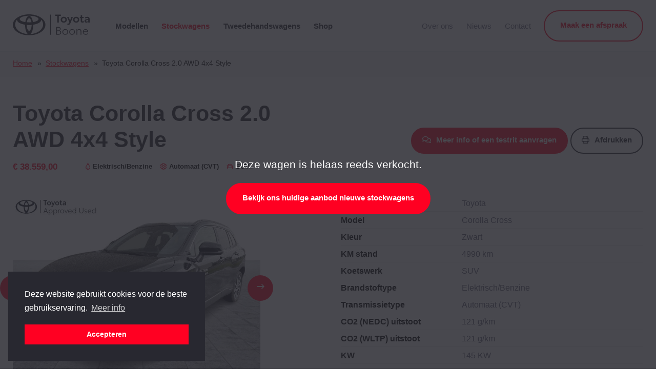

--- FILE ---
content_type: text/html; charset=UTF-8
request_url: https://www.toyotaboone.be/stockwagens/toyota-corolla-cross-2-0-awd-style-1338
body_size: 6334
content:
    
<!DOCTYPE html>
<html lang="nl" xml:lang="nl" class="no-js">
<head>
    <meta http-equiv="content-type" content="text/html; charset=utf-8"/>
    <meta name="viewport" content="width=device-width, initial-scale=1.0">

    <!-- Favicon -->
    <link rel="apple-touch-icon" sizes="180x180" href="/xapple-touch-icon.png.pagespeed.ic.xabr-Pdg3V.webp">
    <link rel="icon" type="image/png" sizes="32x32" href="/favicon-32x32.png">
    <link rel="icon" type="image/png" sizes="16x16" href="/favicon-16x16.png">
    <link rel="manifest" href="/site.webmanifest">
    <link rel="mask-icon" href="/safari-pinned-tab.svg" color="#e50000">
    <meta name="msapplication-TileColor" content="#ffffff">
    <meta name="theme-color" content="#e50000">

    <!-- Facebook -->
    <meta name="facebook-domain-verification" content="qf84sxa9zuhkgrlzxcamlesmvl88sh"/>

    <!-- Stylesheet -->
    <link rel="stylesheet" type="text/css" href="/dist/css/main.css?v=1598789063" media="screen"/>

    <link rel="stylesheet" type="text/css" href="//cdnjs.cloudflare.com/ajax/libs/cookieconsent2/3.1.0/cookieconsent.min.css"/>
    <script src="//cdnjs.cloudflare.com/ajax/libs/cookieconsent2/3.1.0/cookieconsent.min.js"></script>
    <script>
        window.addEventListener("load", function(){ window.cookieconsent.initialise({ "palette": { "popup": { "background": "#282830" }, "button": { "background": "#f02", "text": "#ffffff" } }, "position": "bottom-left", "content": { "message": "Deze website gebruikt cookies voor de beste gebruikservaring.", "dismiss": "Accepteren", "link": "Meer info", "href": "https://www.toyotaboone.be/cookie-policy", "target": "_self" } })});
    </script>
<title>Toyota Boone | Toyota Boone</title><meta name="generator" content="SEOmatic">
<meta name="description" content="Welkom bij Garage Boone, erkend Toyota-dealer in Evergem, Gent. Als familiebedrijf is onze eerste bekommernis onze klanten een optimale service te bieden.">
<meta name="referrer" content="no-referrer-when-downgrade">
<meta name="robots" content="all">
<meta content="nl_BE" property="og:locale">
<meta content="Toyota Boone" property="og:site_name">
<meta content="website" property="og:type">
<meta content="https://www.toyotaboone.be/stockwagens/toyota-corolla-cross-2-0-awd-style-1338" property="og:url">
<meta content="Toyota Boone" property="og:title">
<meta content="Welkom bij Garage Boone, erkend Toyota-dealer in Evergem, Gent. Als familiebedrijf is onze eerste bekommernis onze klanten een optimale service te bieden." property="og:description">
<meta content="1200" property="og:image:width">
<meta content="630" property="og:image:height">
<meta content="Showroom Toyota Boone Evergem, Gent." property="og:image:alt">
<meta content="https://www.facebook.com/toyota.garage.boone" property="og:see_also">
<meta name="twitter:card" content="summary">
<meta name="twitter:creator" content="@">
<meta name="twitter:title" content="Toyota Boone">
<meta name="twitter:description" content="Welkom bij Garage Boone, erkend Toyota-dealer in Evergem, Gent. Als familiebedrijf is onze eerste bekommernis onze klanten een optimale service te bieden.">
<meta name="twitter:image:width" content="800">
<meta name="twitter:image:height" content="800">
<meta name="twitter:image:alt" content="Showroom Toyota Boone Evergem, Gent.">
<link href="https://www.toyotaboone.be/stockwagens/toyota-corolla-cross-2-0-awd-style-1338" rel="canonical">
<link href="https://www.toyotaboone.be/" rel="home">
<link type="text/plain" href="https://www.toyotaboone.be/humans.txt" rel="author"></head>

<body>

<div class="c-overlay">
    <div class="c-overlay__inner">
        <nav class="c-nav-primary c-nav-primary--stacked">
            <ul>
                <li class="c-nav-primary__item"><a class="c-nav-primary__link" href="https://www.toyotaboone.be/modellen">Modellen</a></li>
                <li class="c-nav-primary__item"><a class="c-nav-primary__link" href="https://www.toyotaboone.be/stockwagens">Stockwagens</a></li>
                <li class="c-nav-primary__item"><a class="c-nav-primary__link" href="https://www.toyotaboone.be/tweedehandswagens">Tweedehandswagens</a></li>
                <li class="c-nav-primary__item"><a class="c-nav-primary__link" href="https://www.toyotaboone.be/shop">Shop</a></li>
            </ul>
        </nav>
        <nav class="c-nav-secondary c-nav-secondary--stacked">
            <ul>
                <li class="c-nav-secondary__item"><a class="c-nav-secondary__link" href="https://www.toyotaboone.be/over-ons">Over ons</a></li>
                <li class="c-nav-secondary__item"><a class="c-nav-secondary__link" href="https://www.toyotaboone.be/nieuws">Nieuws</a></li>
                                <li class="c-nav-secondary__item"><a class="c-nav-secondary__link" href="https://www.toyotaboone.be/contacteer-ons">Contact</a></li>
            </ul>
        </nav>
        <a class="c-btn c-btn--sm c-btn--ghost-primary" href="https://www.toyota.be/#/publish/IFRAME_REQUEST/content=osb/country=be/language=nl/dealerGuid=211541A4-FAEA-477E-926E-13436494F8CD" role="button" aria-label="Maak een afspraak" tabindex="0" target="_blank">Maak een afspraak</a>
    </div>
</div>

<header class="r-header">
    <div class="container-fluid">
        <a class="c-logo" href="/">
            <img src="/dist/img/logo-new.svg?v=1598789063" alt="Toyota Boone">
        </a>
        <nav class="c-nav-primary">
            <ul>
                <li class="c-nav-primary__item"><a class="c-nav-primary__link" href="https://www.toyotaboone.be/modellen">Modellen</a></li>
                <li class="c-nav-primary__item is-active"><a class="c-nav-primary__link" href="https://www.toyotaboone.be/stockwagens">Stockwagens</a></li>
                <li class="c-nav-primary__item"><a class="c-nav-primary__link" href="https://www.toyotaboone.be/tweedehandswagens">Tweedehandswagens</a></li>
                <li class="c-nav-primary__item"><a class="c-nav-primary__link" href="https://www.toyotaboone.be/shop">Shop</a></li>
            </ul>
        </nav>
        <nav class="c-nav-secondary">
            <ul>
                <li class="c-nav-secondary__item"><a class="c-nav-secondary__link" href="https://www.toyotaboone.be/over-ons">Over ons</a></li>
                <li class="c-nav-secondary__item"><a class="c-nav-secondary__link" href="https://www.toyotaboone.be/nieuws">Nieuws</a></li>
                <li class="c-nav-secondary__item"><a class="c-nav-secondary__link" href="https://www.toyotaboone.be/contacteer-ons">Contact</a></li>
            </ul>
        </nav>
        <a class="c-btn c-btn--ghost-primary" href="https://www.toyota.be/#/publish/IFRAME_REQUEST/content=osb/country=be/language=nl/dealerGuid=211541A4-FAEA-477E-926E-13436494F8CD" target="_blank" role="button" aria-label="Maak een afspraak" tabindex="0">Maak een afspraak</a>
    </div>
</header>

<div class="c-hamburger">
    <button class="hamburger hamburger--squeeze" type="button" aria-label="Menu">
			<span class="hamburger-box">
				<span class="hamburger-inner"></span>
			</span>
    </button>
</div>

            <div class="c-notification c-notification--overlay">
            <div class="container-fluid container-fluid--md">
                <p>Deze wagen is helaas reeds verkocht.</p>
                                    <a class="c-btn c-btn--primary" href="https://www.toyotaboone.be/stockwagens" role="button" aria-label="Bekijk ons huidige aanbod nieuwe stockwagens" tabindex="0">Bekijk ons huidige aanbod nieuwe stockwagens</a>
                            </div>
        </div>
    
<main class="r-main">

                        <div class="c-breadcrumbs">
    <div class="container-fluid">
        <ul>
            <li class="c-breadcrumbs__item"><a href="/">Home</a></li>
                                                <li class="c-breadcrumbs__item"><a href="https://www.toyotaboone.be/stockwagens">Stockwagens</a></li>
                                                                <li class="c-breadcrumbs__item">Toyota Corolla Cross 2.0 AWD 4x4 Style</li>
                            
        </ul>
    </div>
</div>

    
        
    
    <!-- Heading -->
    <section class="u-pth">
        <div class="container-fluid">
            <div class="r-single-heading">
                <div class="row align-items-center">
                    <div class="col-xl-6 mb-3 mb-xl-0">
                        <div class="r-single-heading__title">
                            <h1><strong>Toyota Corolla Cross</strong> 2.0 AWD 4x4 Style</h1>
                                                    </div>
                        <div class="r-single-heading__meta">
                            <span class="c-price">€ 38.559,00</span>
                            <div class="c-specs c-specs--inline">
                                <ul>
                                    <li class="c-specs__item"><i class="far fa-tint"></i>Elektrisch/Benzine</li>
                                    <li class="c-specs__item"><i class="far fa-cog"></i>Automaat (CVT)</li>
                                    <li class="c-specs__item"><i class="far fa-car"></i>SUV</li>
                                </ul>
                            </div>
                        </div>
                    </div>
                    <div class="col-xl-6 text-xl-right">
                        <a class="c-btn c-btn--sm c-btn--primary has-icon--left" href="#" data-fancybox data-src="#modal-info" role="button" aria-label="Info aanvragen" tabindex="0"><i class="far fa-comments"></i>Meer info of een testrit aanvragen</a>
                        <a class="c-btn c-btn--sm c-btn--ghost-secondary has-icon--left" href="https://www.toyotaboone.be/car-print?id=558098" role="button" aria-label="Info aanvragen" tabindex="0"><i class="far fa-print"></i>Afdrukken</a>
                    </div>
                </div>
            </div>
        </div>
    </section>
    <!-- /Heading -->

    <!-- Slider & data -->
    <section class="u-pfh">
        <div class="container-fluid">
            <div class="row">
                <div class="col-md-6 col-lg-5 mb-5 mb-md-0">
                    <div class="c-slider c-slider--large">
                        <div class="c-slider__slides">
                                                        <div class="c-slider__slide">
                                <img src="https://www.toyotaboone.be/assets/cars/_productthumblarge/resized_stamped12257633976634e583ce273.jpg" alt="">
                            </div>
                                                        <div class="c-slider__slide">
                                <img src="https://www.toyotaboone.be/assets/cars/_productthumblarge/resized_16475773906634e2c83f3c0.jpeg" alt="">
                            </div>
                                                        <div class="c-slider__slide">
                                <img src="https://www.toyotaboone.be/assets/cars/_productthumblarge/resized_7269568176634e2c9bc900.jpeg" alt="">
                            </div>
                                                        <div class="c-slider__slide">
                                <img src="https://www.toyotaboone.be/assets/cars/_productthumblarge/resized_4511304926634e2ca75462.jpeg" alt="">
                            </div>
                                                        <div class="c-slider__slide">
                                <img src="https://www.toyotaboone.be/assets/cars/_productthumblarge/resized_15977077656634e2c914ca5.jpeg" alt="">
                            </div>
                                                        <div class="c-slider__slide">
                                <img src="https://www.toyotaboone.be/assets/cars/_productthumblarge/resized_8237164786634e2cb2b07a.jpeg" alt="">
                            </div>
                                                        <div class="c-slider__slide">
                                <img src="https://www.toyotaboone.be/assets/cars/_productthumblarge/resized_8309096216634e2cd3d43f.jpeg" alt="">
                            </div>
                                                        <div class="c-slider__slide">
                                <img src="https://www.toyotaboone.be/assets/cars/_productthumblarge/resized_7067184196634e2cc92dbd.jpeg" alt="">
                            </div>
                                                        <div class="c-slider__slide">
                                <img src="https://www.toyotaboone.be/assets/cars/_productthumblarge/resized_17817646486634e2cbdc675.jpeg" alt="">
                            </div>
                                                        <div class="c-slider__slide">
                                <img src="https://www.toyotaboone.be/assets/cars/_productthumblarge/resized_2208794416634e2cddc803.jpeg" alt="">
                            </div>
                                                        <div class="c-slider__slide">
                                <img src="https://www.toyotaboone.be/assets/cars/_productthumblarge/resized_16720933396634e2cff3149.jpeg" alt="">
                            </div>
                                                        <div class="c-slider__slide">
                                <img src="https://www.toyotaboone.be/assets/cars/_productthumblarge/resized_985086276634e2cf3a566.jpeg" alt="">
                            </div>
                                                        <div class="c-slider__slide">
                                <img src="https://www.toyotaboone.be/assets/cars/_productthumblarge/resized_7772923946634e2ce8ecc0.jpeg" alt="">
                            </div>
                                                        <div class="c-slider__slide">
                                <img src="https://www.toyotaboone.be/assets/cars/_productthumblarge/resized_12020718926634e2d20941c.jpeg" alt="">
                            </div>
                                                        <div class="c-slider__slide">
                                <img src="https://www.toyotaboone.be/assets/cars/_productthumblarge/resized_11557896816634e2d15b2f9.jpeg" alt="">
                            </div>
                                                        <div class="c-slider__slide">
                                <img src="https://www.toyotaboone.be/assets/cars/_productthumblarge/resized_14903103366634e2d0b135f.jpeg" alt="">
                            </div>
                                                        <div class="c-slider__slide">
                                <img src="https://www.toyotaboone.be/assets/cars/_productthumblarge/resized_15540691586634e2d4388ac.jpeg" alt="">
                            </div>
                                                        <div class="c-slider__slide">
                                <img src="https://www.toyotaboone.be/assets/cars/_productthumblarge/resized_18914280056634e2d36ff72.jpeg" alt="">
                            </div>
                                                        <div class="c-slider__slide">
                                <img src="https://www.toyotaboone.be/assets/cars/_productthumblarge/resized_92941736634e2d2b3a07.jpeg" alt="">
                            </div>
                                                        <div class="c-slider__slide">
                                <img src="https://www.toyotaboone.be/assets/cars/_productthumblarge/resized_15392541336634e2d68590b.jpeg" alt="">
                            </div>
                                                        <div class="c-slider__slide">
                                <img src="https://www.toyotaboone.be/assets/cars/_productthumblarge/resized_12788641816634e2d4d5101.jpeg" alt="">
                            </div>
                                                        <div class="c-slider__slide">
                                <img src="https://www.toyotaboone.be/assets/cars/_productthumblarge/resized_16173900476634e2d58fefb.jpeg" alt="">
                            </div>
                                                        <div class="c-slider__slide">
                                <img src="https://www.toyotaboone.be/assets/cars/_productthumblarge/resized_12601343876634e2d90b1f2.jpeg" alt="">
                            </div>
                                                        <div class="c-slider__slide">
                                <img src="https://www.toyotaboone.be/assets/cars/_productthumblarge/resized_16155681076634e2d83ef2d.jpeg" alt="">
                            </div>
                                                        <div class="c-slider__slide">
                                <img src="https://www.toyotaboone.be/assets/cars/_productthumblarge/resized_681496516634e2d75137f.jpeg" alt="">
                            </div>
                                                        <div class="c-slider__slide">
                                <img src="https://www.toyotaboone.be/assets/cars/_productthumblarge/resized_11060738566634e2c757e8e.jpeg" alt="">
                            </div>
                                                    </div>
                        <div class="c-slider__prev-arrow"><i class="far fa-long-arrow-left"></i></div>
                        <div class="c-slider__next-arrow"><i class="far fa-long-arrow-right"></i></div>
                    </div>
                    <div class="c-slider c-slider--thumbs">
                        <div class="c-slider__slides">
                                                            <div class="c-slider__slide">
                                    <img src="https://www.toyotaboone.be/assets/cars/_productthumbsmall/resized_stamped12257633976634e583ce273.jpg" alt="">
                                </div>
                                                            <div class="c-slider__slide">
                                    <img src="https://www.toyotaboone.be/assets/cars/_productthumbsmall/resized_16475773906634e2c83f3c0.jpeg" alt="">
                                </div>
                                                            <div class="c-slider__slide">
                                    <img src="https://www.toyotaboone.be/assets/cars/_productthumbsmall/resized_7269568176634e2c9bc900.jpeg" alt="">
                                </div>
                                                            <div class="c-slider__slide">
                                    <img src="https://www.toyotaboone.be/assets/cars/_productthumbsmall/resized_4511304926634e2ca75462.jpeg" alt="">
                                </div>
                                                            <div class="c-slider__slide">
                                    <img src="https://www.toyotaboone.be/assets/cars/_productthumbsmall/resized_15977077656634e2c914ca5.jpeg" alt="">
                                </div>
                                                            <div class="c-slider__slide">
                                    <img src="https://www.toyotaboone.be/assets/cars/_productthumbsmall/resized_8237164786634e2cb2b07a.jpeg" alt="">
                                </div>
                                                            <div class="c-slider__slide">
                                    <img src="https://www.toyotaboone.be/assets/cars/_productthumbsmall/resized_8309096216634e2cd3d43f.jpeg" alt="">
                                </div>
                                                            <div class="c-slider__slide">
                                    <img src="https://www.toyotaboone.be/assets/cars/_productthumbsmall/resized_7067184196634e2cc92dbd.jpeg" alt="">
                                </div>
                                                            <div class="c-slider__slide">
                                    <img src="https://www.toyotaboone.be/assets/cars/_productthumbsmall/resized_17817646486634e2cbdc675.jpeg" alt="">
                                </div>
                                                            <div class="c-slider__slide">
                                    <img src="https://www.toyotaboone.be/assets/cars/_productthumbsmall/resized_2208794416634e2cddc803.jpeg" alt="">
                                </div>
                                                            <div class="c-slider__slide">
                                    <img src="https://www.toyotaboone.be/assets/cars/_productthumbsmall/resized_16720933396634e2cff3149.jpeg" alt="">
                                </div>
                                                            <div class="c-slider__slide">
                                    <img src="https://www.toyotaboone.be/assets/cars/_productthumbsmall/resized_985086276634e2cf3a566.jpeg" alt="">
                                </div>
                                                            <div class="c-slider__slide">
                                    <img src="https://www.toyotaboone.be/assets/cars/_productthumbsmall/resized_7772923946634e2ce8ecc0.jpeg" alt="">
                                </div>
                                                            <div class="c-slider__slide">
                                    <img src="https://www.toyotaboone.be/assets/cars/_productthumbsmall/resized_12020718926634e2d20941c.jpeg" alt="">
                                </div>
                                                            <div class="c-slider__slide">
                                    <img src="https://www.toyotaboone.be/assets/cars/_productthumbsmall/resized_11557896816634e2d15b2f9.jpeg" alt="">
                                </div>
                                                            <div class="c-slider__slide">
                                    <img src="https://www.toyotaboone.be/assets/cars/_productthumbsmall/resized_14903103366634e2d0b135f.jpeg" alt="">
                                </div>
                                                            <div class="c-slider__slide">
                                    <img src="https://www.toyotaboone.be/assets/cars/_productthumbsmall/resized_15540691586634e2d4388ac.jpeg" alt="">
                                </div>
                                                            <div class="c-slider__slide">
                                    <img src="https://www.toyotaboone.be/assets/cars/_productthumbsmall/resized_18914280056634e2d36ff72.jpeg" alt="">
                                </div>
                                                            <div class="c-slider__slide">
                                    <img src="https://www.toyotaboone.be/assets/cars/_productthumbsmall/resized_92941736634e2d2b3a07.jpeg" alt="">
                                </div>
                                                            <div class="c-slider__slide">
                                    <img src="https://www.toyotaboone.be/assets/cars/_productthumbsmall/resized_15392541336634e2d68590b.jpeg" alt="">
                                </div>
                                                            <div class="c-slider__slide">
                                    <img src="https://www.toyotaboone.be/assets/cars/_productthumbsmall/resized_12788641816634e2d4d5101.jpeg" alt="">
                                </div>
                                                            <div class="c-slider__slide">
                                    <img src="https://www.toyotaboone.be/assets/cars/_productthumbsmall/resized_16173900476634e2d58fefb.jpeg" alt="">
                                </div>
                                                            <div class="c-slider__slide">
                                    <img src="https://www.toyotaboone.be/assets/cars/_productthumbsmall/resized_12601343876634e2d90b1f2.jpeg" alt="">
                                </div>
                                                            <div class="c-slider__slide">
                                    <img src="https://www.toyotaboone.be/assets/cars/_productthumbsmall/resized_16155681076634e2d83ef2d.jpeg" alt="">
                                </div>
                                                            <div class="c-slider__slide">
                                    <img src="https://www.toyotaboone.be/assets/cars/_productthumbsmall/resized_681496516634e2d75137f.jpeg" alt="">
                                </div>
                                                            <div class="c-slider__slide">
                                    <img src="https://www.toyotaboone.be/assets/cars/_productthumbsmall/resized_11060738566634e2c757e8e.jpeg" alt="">
                                </div>
                                                    </div>
                    </div>
                </div>
                <div class="col-md-6 offset-lg-1">

                    
                    <div class="c-list-data">
    <div class="c-list-data__item">
        <div class="c-list-data__type">Merk</div>
        <div class="c-list-data__value">Toyota</div>
    </div>
    <div class="c-list-data__item">
        <div class="c-list-data__type">Model</div>
        <div class="c-list-data__value">Corolla Cross</div>
    </div>
    <div class="c-list-data__item">
        <div class="c-list-data__type">Kleur</div>
        <div class="c-list-data__value">Zwart</div>
    </div>
    <div class="c-list-data__item">
        <div class="c-list-data__type">KM stand</div>
        <div class="c-list-data__value">4990 km</div>
    </div>
    <div class="c-list-data__item">
        <div class="c-list-data__type">Koetswerk</div>
        <div class="c-list-data__value">SUV</div>
    </div>
    <div class="c-list-data__item">
        <div class="c-list-data__type">Brandstoftype</div>
        <div class="c-list-data__value">Elektrisch/Benzine</div>
    </div>
    <div class="c-list-data__item">
        <div class="c-list-data__type">Transmissietype</div>
        <div class="c-list-data__value">Automaat (CVT)</div>
    </div>
    <div class="c-list-data__item">
        <div class="c-list-data__type">CO2 (NEDC) uitstoot</div>
        <div class="c-list-data__value">121 g/km</div>
    </div>
        <div class="c-list-data__item">
        <div class="c-list-data__type">CO2 (WLTP) uitstoot</div>
        <div class="c-list-data__value">121 g/km</div>
    </div>
        <div class="c-list-data__item">
        <div class="c-list-data__type">KW</div>
        <div class="c-list-data__value">145 KW</div>
    </div>
        <div class="c-list-data__item">
        <div class="c-list-data__type">KW/CV (gecombineerd)</div>
        <div class="c-list-data__value">197 PK</div>
    </div>
        <div class="c-list-data__item">
        <div class="c-list-data__type">DIN PK</div>
        <div class="c-list-data__value">197 PK</div>
    </div>
    <div class="c-list-data__item">
        <div class="c-list-data__type">Fiscale PK</div>
        <div class="c-list-data__value">11 PK</div>
    </div>
        <div class="c-list-data__item">
        <div class="c-list-data__type">Garantie</div>
        <div class="c-list-data__value">120 maanden</div>
    </div>
    <div class="c-list-data__item">
        <div class="c-list-data__type">Binnenkleur</div>
        <div class="c-list-data__value">Zwart</div>
    </div>
    <div class="c-list-data__item">
        <div class="c-list-data__type">Bekleding</div>
        <div class="c-list-data__value">Stof</div>
    </div>
</div>

                </div>
            </div>
        </div>
    </section>
    <!-- /Slider & data -->

    <!-- Technische specs -->
    <section class="u-pb">
        <div class="container-fluid">
            <div class="c-tabs">
                <div class="c-tabs__menu">
                    <ul>
                        <li><a href="#tab-uitrusting">Uitrusting</a></li>
                        <li><a href="#tab-opmerkingen">Opmerkingen</a></li>
                    </ul>
                </div>
                <div id="tab-uitrusting" class="c-tabs__content">
                    <div class="c-list-cols">
                        <ul>
                                                        <li>Aanraakscherm</li>
                                                        <li>Achteruitrijcamera</li>
                                                        <li>Adaptive Cruise Control</li>
                                                        <li>Airbag bestuurder</li>
                                                        <li>Airbag passagier</li>
                                                        <li>Alu velgen</li>
                                                        <li>Android Auto</li>
                                                        <li>Apple CarPlay</li>
                                                        <li>Armsteun</li>
                                                        <li>Automatische klimaatregeling, 2 zones</li>
                                                        <li>Automatische regensensor</li>
                                                        <li>Bandenspanningscontrole</li>
                                                        <li>Binnenspiegel automatisch dimmend</li>
                                                        <li>Blind spot monitor</li>
                                                        <li>Bluetooth</li>
                                                        <li>Boordcomputer</li>
                                                        <li>Centrale vergrendeling</li>
                                                        <li>Cruise Control</li>
                                                        <li>Digitale radio-ontvangst</li>
                                                        <li>ESP</li>
                                                        <li>Elektrische achterruiten</li>
                                                        <li>Elektrische inklapbare buitenspiegels</li>
                                                        <li>Elektrische ruiten vooraan</li>
                                                        <li>Elektronische parkeerrem</li>
                                                        <li>Emergency Brake Assist</li>
                                                        <li>GPS Systeem</li>
                                                        <li>Getinte ramen</li>
                                                        <li>Grootlichtassistent</li>
                                                        <li>Hill-Hold Control</li>
                                                        <li>Inductieladen voor smartphones</li>
                                                        <li>Isofix</li>
                                                        <li>Keyless Entry</li>
                                                        <li>LED dagrijverlichting</li>
                                                        <li>LED verlichting</li>
                                                        <li>Lane Departure Warning Systeem</li>
                                                        <li>Lederen stuurwiel</li>
                                                        <li>Lendensteun</li>
                                                        <li>Lichtsensor</li>
                                                        <li>Mistlampen</li>
                                                        <li>Multifunctioneel stuur</li>
                                                        <li>Multimediasysteem</li>
                                                        <li>Neerklapbare achterbank</li>
                                                        <li>Noodoproepsysteem</li>
                                                        <li>Parkeersensoren achteraan</li>
                                                        <li>Parkeersensoren vooraan</li>
                                                        <li>Sfeerverlichting</li>
                                                        <li>Spraakbediening</li>
                                                        <li>Stabiliteitscontrole</li>
                                                        <li>Startonderbreking</li>
                                                        <li>Tractiecontrole</li>
                                                        <li>USB</li>
                                                        <li>Verkeersbordherkenning</li>
                                                        <li>Vermoeidheidsdetectie</li>
                                                        <li>Zij-airbags</li>
                                                        <li>Zomerbanden</li>
                                                        <li>Stuurbekrachtiging</li>
                                                        <li>Velgen 18&quot;</li>
                                                    </ul>
                    </div>
                </div>
                <div id="tab-opmerkingen" class="c-tabs__content">
                    <p></p>
                </div>
            </div>
        </div>
    </section>
    <!-- /Technische specs -->

    
<!-- Modal -->
<div id="modal-info" class="c-modal">
    <form method="post">
<input type="hidden" name="formId" value="0c15e24d-00a5-4ad1-bc3d-70125c86c8da"/>
<input type="hidden" name="action" value="express-forms/submit"/>
<input type="hidden" name="CRAFT_CSRF_TOKEN" value="7wJNu80hquQgKzcTl3TjWWV35P_0E94wh-dpzJ0ToCmYowlDkZff6LZuedG4WeCld05wWrpMoBZRDdKyv3-vQsCpL5b8J81gqsJcL_iks4Y="/>
<div style="position: fixed; left: -100%; top: -100%;" tabindex="-1" aria-hidden="true"><label for="cded7612-3ca8-4b7e-8667-86277161d370" aria-hidden="true" tabindex="-1">Leave this alone</label><input type="text" name="first_name" autocomplete="express-form first_name" value="" id="cded7612-3ca8-4b7e-8667-86277161d370" tabindex="-1" aria-hidden="true"/></div>
    <div class="c-form">
        <div class="c-form__row">
                <label for="name" class="c-form__label required">
        Naam *    </label>
    <input type="text" name="name" id="name" value="" required="required">

        </div>
        <div class="c-form__row">
            <div class="row">
                <div class="col-md-6">
                        <label for="name" class="c-form__label required">
        E-mail *    </label>
    <input type="email" name="email" id="email" value="" required="required">

                </div>
                <div class="col-md-6">
                        <label for="name" class="c-form__label required">
        Telefoon *    </label>
    <input type="text" name="phone" id="phone" value="" required="required">

                </div>
            </div>
        </div>

        <div class="c-form__row">
            <div class="c-form__row">
                <label for="textarea" class="c-form__label required">Boodschap *</label>
                <textarea name="message" id="message" cols="30" rows="10" placeholder="" required="required"></textarea>
            </div>
        </div>

        <div class="c-form__row">
            <div class="c-form__checkbox">
                <input type="checkbox" name="testDrive" id="testDrive">
                <label for="testDrive">Ik wil een testrit boeken</label>
            </div>
            <div class="c-form__checkbox">

                <input type="checkbox" class="form-check-input" name="acceptTerms" id="accept-terms" value="1" required />
                <label class="form-check-label required" for="accept-terms">
                                        Ik ga akkoord met het <a href="https://www.toyotaboone.be/privacy-policy">privacybeleid van Toyota Boone.</a>
                </label>
            </div>
        </div>

        <div class="c-form__row">
            <input type="hidden" name="carReference" value="Toyota Corolla Cross 2.0 AWD 4x4 Style"/>
            <input type="hidden" name="carUri" value="https://www.toyotaboone.be/stockwagens/toyota-corolla-cross-2-0-awd-style-1338"/>
            <input type="submit" value="Versturen">
        </div>
    </div>
    <input type="hidden" name="fdchk-3430de79-56f0-4bbc-ab2e-3f129fce639a" value="fdchk-3430de79-56f0-4bbc-ab2e-3f129fce639a"/>
<input type="hidden" name="formPayload" value="VcHV79Eku+t2KCHbvbyR/DEzNzMyNjQ2NWNlODU4NzI5NTkyZTlkMWY2N2Y2YzAyNGUwZjQzZGQ2NzI3M2ZjNjJhZTE1ODc1M2E1YTc3ZDZa78sqBtdpWxCdBeQedZaMczjT3l0eN0AXVc8GFvL+U5ezzs8TJFKBj8xspH/5O1u8bS9LctMYaHyVsBOBPmHgCiIqXoaWV2yCqSnKXUmdSaJqDn/HBC45yW+2zA5eeupnjd4pyheqK5qhbRI3OS7J"/>
</form>
</div>
<!-- /Modal -->






</main>

<footer class="r-footer">
    <div class="container-fluid">
        <div class="row">
            <div class="col-xl-3 mb-sm-5 mb-xl-0 order-6 order-sm-1">
                <a class="c-logo" href="/">
                    <img src="/dist/img/logo-new.svg?v=1598789063" alt="Toyota Boone">
                </a>
                <nav class="c-nav-inline">
                    <ul>
                        <li class="c-nav-inline__item"><a class="c-nav-inline__link" href="https://www.toyotaboone.be/privacy-policy">Privacy</a></li>
                        <li class="c-nav-inline__item"><a class="c-nav-inline__link" href="https://www.toyotaboone.be/cookie-policy">Cookies</a></li>
                    </ul>
                </nav>
            </div>
            <div class="col-sm-6 col-xl-2 mb-5 mb-xl-0 order-2">
                <div class="r-footer__bg">
                    <div class="c-summary">
                        <h6 class="c-summary__title">Adres</h6>
                        <ul>
                            <li>Noorwegenstraat 25</li>
                            <li>9940 Evergem</li>
                            <li>België</li>
                        </ul>
                    </div>
                </div>
            </div>
            <div class="col-sm-6 col-xl-2 mb-5 mb-xl-0 order-3">
                <div class="c-summary">
                    <h6 class="c-summary__title">Contact</h6>
                    <ul>
                        <li>Tel: 09/253 87 29</li>
                        <li>Fax: 09/258 04 70</li>
                        <li><a href="mailto:info@toyotaboone.be">info@toyotaboone.be</a></li>
                        <li>BTW BE 0441.725.429</li>
                    </ul>
                </div>
            </div>
            <div class="col-sm-6 col-xl-3 mb-5 mb-sm-0 order-4">
                <div class="c-summary">
                    <h6 class="c-summary__title">Openingsuren</h6>
                    <ul>
                        <li>Ma-Vr: 8:00 - 12:00 &amp; 13:00 - 18:30</li>
                        <li>Za: 9:00 - 16:30</li>
                        <li><em>Tijdens het autosalon open op zondag 11, 18 &amp; 25 januari van 10h tot 17h</em></li>
                    </ul>
                </div>
            </div>
            <div class="col-sm-6 col-xl-2 mb-5 mb-sm-0 order-5">
                <a class="c-btn c-btn--primary" href="https://www.toyota.be/#/publish/IFRAME_REQUEST/content=osb/country=be/language=nl/dealerGuid=211541A4-FAEA-477E-926E-13436494F8CD" role="button" aria-label="Maak een afspraak" target="_blank" tabindex="0">Maak een afspraak</a>
                <a class="c-btn c-btn--secondary" href="https://www.toyotaboone.be/nieuwsbrief" role="button" aria-label="Nieuwsbrief" tabindex="0">Nieuwsbrief</a>
            </div>
        </div>
    </div>
</footer>

<script src="/dist/js/main.js?v=1598789063"></script>
<script type="application/ld+json">{"@context":"http://schema.org","@graph":[{"@type":"WebSite","author":{"@id":"#identity"},"copyrightHolder":{"@id":"#identity"},"creator":{"@id":"https://www.dieterprovoost.be#creator"},"description":"Welkom bij Garage Boone, erkend Toyota-dealer in Evergem, Gent. Als familiebedrijf is onze eerste bekommernis onze klanten een optimale service te bieden.","mainEntityOfPage":"https://www.toyotaboone.be/stockwagens/toyota-corolla-cross-2-0-awd-style-1338","name":"Toyota Boone","url":"https://www.toyotaboone.be/stockwagens/toyota-corolla-cross-2-0-awd-style-1338"},{"@id":"#identity","@type":"LocalBusiness","address":{"@type":"PostalAddress","addressCountry":"BE","addressLocality":"Evergem","addressRegion":"Oost-Vlaanderen","postalCode":"9940","streetAddress":"Noorwegenstraat 25"},"alternateName":"Garage Boone Evergem","email":"info@toyotaboone.be","name":"Toyota Boone","openingHoursSpecification":[{"@type":"OpeningHoursSpecification","closes":"18:30:00","dayOfWeek":["Monday"],"opens":"08:00:00"},{"@type":"OpeningHoursSpecification","closes":"18:30:00","dayOfWeek":["Tuesday"],"opens":"08:00:00"},{"@type":"OpeningHoursSpecification","closes":"18:30:00","dayOfWeek":["Wednesday"],"opens":"08:00:00"},{"@type":"OpeningHoursSpecification","closes":"18:30:00","dayOfWeek":["Thursday"],"opens":"08:00:00"},{"@type":"OpeningHoursSpecification","closes":"18:30:00","dayOfWeek":["Friday"],"opens":"08:00:00"},{"@type":"OpeningHoursSpecification","closes":"16:30:00","dayOfWeek":["Saturday"],"opens":"09:00:00"}],"priceRange":"$$","sameAs":["https://www.facebook.com/toyota.garage.boone"],"telephone":"+3292538729"},{"@id":"https://www.dieterprovoost.be#creator","@type":"LocalBusiness","email":"info@dieterprovoost.be","name":"Dieter Provoost","priceRange":"$$$","url":"https://www.dieterprovoost.be"},{"@type":"BreadcrumbList","description":"Breadcrumbs list","itemListElement":[{"@type":"ListItem","item":"https://www.toyotaboone.be/","name":"Homepage","position":1},{"@type":"ListItem","item":"https://www.toyotaboone.be/stockwagens","name":"Stockwagens","position":2}],"name":"Breadcrumbs"}]}</script></body>
</html>


--- FILE ---
content_type: image/svg+xml
request_url: https://www.toyotaboone.be/dist/img/logo-new.svg?v=1598789063
body_size: 3635
content:
<svg xmlns="http://www.w3.org/2000/svg" width="164.152" height="45.054" viewBox="0 0 164.152 45.054"><g data-name="Group 46" fill="#282830"><path data-name="Path 43" d="M102.634 3.425H98.19v14.141h-3.247V3.425H90.45V.605h12.184z"/><path data-name="Path 44" d="M102.284 11.524c0-3.632 2.677-6.283 6.569-6.283s6.547 2.642 6.547 6.283-2.675 6.283-6.547 6.283-6.569-2.653-6.569-6.283zm10.034-.024a3.477 3.477 0 10-3.465 3.56 3.323 3.323 0 003.465-3.561z"/><path data-name="Path 45" d="M128.271 5.479l-5.283 13.593c-.909 2.366-2.27 3.56-4.636 3.56a5.464 5.464 0 01-2.005-.335l.359-2.556a3.218 3.218 0 001.1.192 2.45 2.45 0 002.485-1.746l.453-1.1-4.9-11.608h3.273l3.177 8.218 2.862-8.218z"/><path data-name="Path 46" d="M128.759 11.524c0-3.632 2.677-6.283 6.571-6.283s6.544 2.642 6.544 6.283a6.163 6.163 0 01-6.544 6.283c-3.87-.001-6.571-2.653-6.571-6.283zm10.034-.024a3.477 3.477 0 10-3.463 3.56 3.322 3.322 0 003.463-3.561z"/><path data-name="Path 47" d="M144.923 13.84V7.989h-1.862v-2.51h1.862V2.087l2.987-.381v3.773h3.271v2.51h-3.27v5.439c0 1.147.524 1.673 1.431 1.673a4.43 4.43 0 002.08-.647l.478 2.421a5.98 5.98 0 01-3.273.931c-2.319 0-3.704-1.296-3.704-3.966z"/><path data-name="Path 48" d="M164.152 9.947v7.619h-2.963v-1.671a4.89 4.89 0 01-4.083 1.935c-2.366 0-3.918-1.363-3.918-3.608 0-2.82 2.483-3.87 7.978-3.94v-.24c0-1.433-.836-2.342-2.675-2.342a6.677 6.677 0 00-3.775 1.268l-.691-2.364a9.611 9.611 0 014.993-1.36c3.104-.003 5.134 1.43 5.134 4.703zm-2.987 2.985v-.808c-3.654.073-4.874.621-4.874 1.935 0 .955.66 1.554 1.889 1.554a2.712 2.712 0 002.985-2.681z"/><path data-name="Rectangle 243" d="M79.716.608h1.519v43.183h-1.519z"/><path data-name="Path 49" d="M34.831 0C15.594 0 0 10.086 0 22.528s15.594 22.526 34.831 22.526 34.834-10.086 34.834-22.526S54.069 0 34.831 0zm0 35.384c-2.862 0-5.2-5.633-5.345-12.724 1.724.156 3.522.238 5.345.238s3.621-.081 5.347-.238c-.151 7.091-2.487 12.724-5.347 12.724zm-4.988-18.348c.779-5.012 2.719-8.563 4.988-8.563s4.211 3.551 4.99 8.563c-1.6.143-3.267.22-4.99.22s-3.392-.086-4.988-.22zm4.988-13.774c-3.742 0-6.921 5.591-8.1 13.393-7.084-1.1-12.03-3.619-12.03-6.542 0-3.949 9.012-7.141 20.127-7.141s20.127 3.192 20.127 7.141c0 2.923-4.944 5.435-12.028 6.542-1.175-7.8-4.359-13.393-8.1-13.393zM4.995 21.683a16.3 16.3 0 014.028-10.474 4.981 4.981 0 00-.044.66c0 4.812 7.216 8.907 17.28 10.414v1.057c0 8.964 2.514 16.554 5.983 19.129-15.272-.928-27.247-9.89-27.247-20.786zm32.427 20.778c3.471-2.576 5.985-10.166 5.985-19.129v-1.057c10.064-1.508 17.28-5.6 17.28-10.414a4.6 4.6 0 00-.046-.66 16.3 16.3 0 014.031 10.474c-.002 10.904-11.979 19.866-27.25 20.786z"/><g data-name="Group 45"><path data-name="Path 50" d="M103.291 39.05c0 2.766-1.922 4.665-5.135 4.665h-5.58V27.069h4.642c3.118 0 4.994 1.688 4.994 4.243a3.886 3.886 0 01-2.274 3.681 3.963 3.963 0 013.353 4.057zm-8.956-4.478h3.024a3.055 3.055 0 003.165-3.118c0-1.711-1.242-2.837-3.423-2.837h-2.766zm7.2 4.408c0-1.852-1.266-2.884-3.236-2.884h-3.964v6.072h3.658c2.274 0 3.54-1.29 3.54-3.189z"/><path data-name="Path 51" d="M105.801 37.83a6.166 6.166 0 116.166 6.119 5.884 5.884 0 01-6.166-6.119zm10.668 0a4.49 4.49 0 10-4.5 4.548 4.32 4.32 0 004.5-4.548z"/><path data-name="Path 52" d="M120.431 37.83a6.166 6.166 0 116.166 6.119 5.884 5.884 0 01-6.166-6.119zm10.668 0a4.49 4.49 0 10-4.5 4.548 4.32 4.32 0 004.5-4.548z"/><path data-name="Path 53" d="M146.292 36.517v7.2h-1.641v-6.752c0-2.462-1.078-3.751-3.118-3.751a3.67 3.67 0 00-3.8 3.8v6.705h-1.641V31.945h1.641v2.18a4.643 4.643 0 014.314-2.415c2.627.001 4.245 1.572 4.245 4.807z"/><path data-name="Path 54" d="M160.805 37.948h-9.659a4.276 4.276 0 004.525 4.5 6.354 6.354 0 004.29-1.641l.469 1.454a7.379 7.379 0 01-4.853 1.688 6.124 6.124 0 01-.3-12.239c3.283 0 5.533 2.509 5.533 6.025zm-1.735-1.293a3.756 3.756 0 00-3.8-3.493 4.128 4.128 0 00-4.031 3.493z"/></g></g></svg>